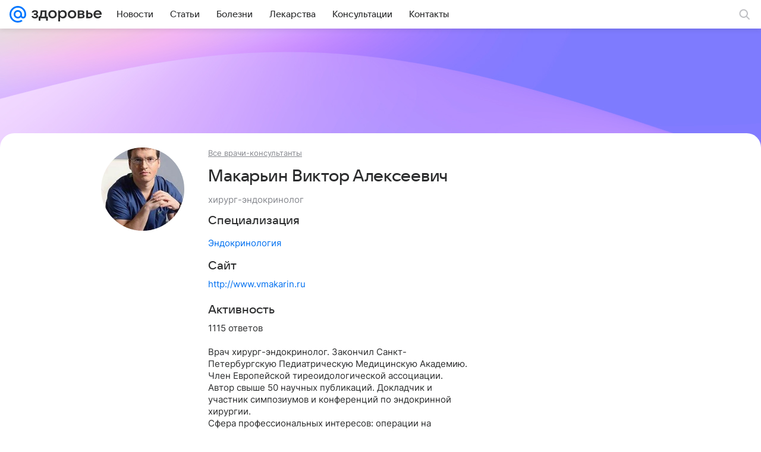

--- FILE ---
content_type: application/javascript; charset=utf-8
request_url: https://health.mail.ru/dist/chunks/719.4341513ff826e4aa3270.js
body_size: 42
content:
"use strict";(this.__LOADABLE_LOADED_CHUNKS__=this.__LOADABLE_LOADED_CHUNKS__||[]).push([[719],{40719:function(_,s,t){_.exports=t.p+"images/6dd75742aa527afc7d40.jpg"}}]);